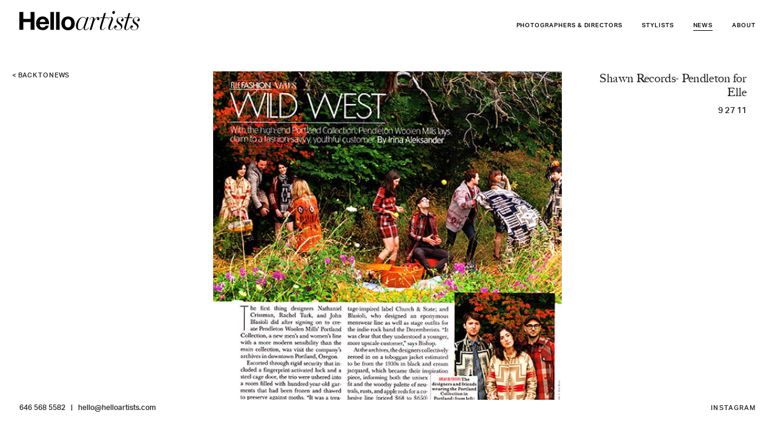

--- FILE ---
content_type: text/html; charset=UTF-8
request_url: https://www.helloartists.com/shawn-records-pendleton-for-elle/
body_size: 22088
content:
<!doctype html>
<html class="no-js" lang="en-US">
<head>
  <meta charset="utf-8">
  <meta name="viewport" content="width=device-width, initial-scale=1">
  <link rel="apple-touch-icon" href="https://www.helloartists.com/icon.png">
  <link rel="icon" type="image/png" sizes="96x96" href="https://www.helloartists.com/favicon-96x96.png">
  <title>Shawn Records- Pendleton for Elle &#8211; Hello Artists</title>
<meta name='robots' content='max-image-preview:large' />
<link rel="alternate" title="oEmbed (JSON)" type="application/json+oembed" href="https://www.helloartists.com/wp-json/oembed/1.0/embed?url=https%3A%2F%2Fwww.helloartists.com%2Fshawn-records-pendleton-for-elle%2F" />
<link rel="alternate" title="oEmbed (XML)" type="text/xml+oembed" href="https://www.helloartists.com/wp-json/oembed/1.0/embed?url=https%3A%2F%2Fwww.helloartists.com%2Fshawn-records-pendleton-for-elle%2F&#038;format=xml" />
<style id='wp-img-auto-sizes-contain-inline-css'>
img:is([sizes=auto i],[sizes^="auto," i]){contain-intrinsic-size:3000px 1500px}
/*# sourceURL=wp-img-auto-sizes-contain-inline-css */
</style>
<style id='wp-block-library-inline-css'>
:root{--wp-block-synced-color:#7a00df;--wp-block-synced-color--rgb:122,0,223;--wp-bound-block-color:var(--wp-block-synced-color);--wp-editor-canvas-background:#ddd;--wp-admin-theme-color:#007cba;--wp-admin-theme-color--rgb:0,124,186;--wp-admin-theme-color-darker-10:#006ba1;--wp-admin-theme-color-darker-10--rgb:0,107,160.5;--wp-admin-theme-color-darker-20:#005a87;--wp-admin-theme-color-darker-20--rgb:0,90,135;--wp-admin-border-width-focus:2px}@media (min-resolution:192dpi){:root{--wp-admin-border-width-focus:1.5px}}.wp-element-button{cursor:pointer}:root .has-very-light-gray-background-color{background-color:#eee}:root .has-very-dark-gray-background-color{background-color:#313131}:root .has-very-light-gray-color{color:#eee}:root .has-very-dark-gray-color{color:#313131}:root .has-vivid-green-cyan-to-vivid-cyan-blue-gradient-background{background:linear-gradient(135deg,#00d084,#0693e3)}:root .has-purple-crush-gradient-background{background:linear-gradient(135deg,#34e2e4,#4721fb 50%,#ab1dfe)}:root .has-hazy-dawn-gradient-background{background:linear-gradient(135deg,#faaca8,#dad0ec)}:root .has-subdued-olive-gradient-background{background:linear-gradient(135deg,#fafae1,#67a671)}:root .has-atomic-cream-gradient-background{background:linear-gradient(135deg,#fdd79a,#004a59)}:root .has-nightshade-gradient-background{background:linear-gradient(135deg,#330968,#31cdcf)}:root .has-midnight-gradient-background{background:linear-gradient(135deg,#020381,#2874fc)}:root{--wp--preset--font-size--normal:16px;--wp--preset--font-size--huge:42px}.has-regular-font-size{font-size:1em}.has-larger-font-size{font-size:2.625em}.has-normal-font-size{font-size:var(--wp--preset--font-size--normal)}.has-huge-font-size{font-size:var(--wp--preset--font-size--huge)}.has-text-align-center{text-align:center}.has-text-align-left{text-align:left}.has-text-align-right{text-align:right}.has-fit-text{white-space:nowrap!important}#end-resizable-editor-section{display:none}.aligncenter{clear:both}.items-justified-left{justify-content:flex-start}.items-justified-center{justify-content:center}.items-justified-right{justify-content:flex-end}.items-justified-space-between{justify-content:space-between}.screen-reader-text{border:0;clip-path:inset(50%);height:1px;margin:-1px;overflow:hidden;padding:0;position:absolute;width:1px;word-wrap:normal!important}.screen-reader-text:focus{background-color:#ddd;clip-path:none;color:#444;display:block;font-size:1em;height:auto;left:5px;line-height:normal;padding:15px 23px 14px;text-decoration:none;top:5px;width:auto;z-index:100000}html :where(.has-border-color){border-style:solid}html :where([style*=border-top-color]){border-top-style:solid}html :where([style*=border-right-color]){border-right-style:solid}html :where([style*=border-bottom-color]){border-bottom-style:solid}html :where([style*=border-left-color]){border-left-style:solid}html :where([style*=border-width]){border-style:solid}html :where([style*=border-top-width]){border-top-style:solid}html :where([style*=border-right-width]){border-right-style:solid}html :where([style*=border-bottom-width]){border-bottom-style:solid}html :where([style*=border-left-width]){border-left-style:solid}html :where(img[class*=wp-image-]){height:auto;max-width:100%}:where(figure){margin:0 0 1em}html :where(.is-position-sticky){--wp-admin--admin-bar--position-offset:var(--wp-admin--admin-bar--height,0px)}@media screen and (max-width:600px){html :where(.is-position-sticky){--wp-admin--admin-bar--position-offset:0px}}

/*# sourceURL=wp-block-library-inline-css */
</style><style id='global-styles-inline-css'>
:root{--wp--preset--aspect-ratio--square: 1;--wp--preset--aspect-ratio--4-3: 4/3;--wp--preset--aspect-ratio--3-4: 3/4;--wp--preset--aspect-ratio--3-2: 3/2;--wp--preset--aspect-ratio--2-3: 2/3;--wp--preset--aspect-ratio--16-9: 16/9;--wp--preset--aspect-ratio--9-16: 9/16;--wp--preset--color--black: #000000;--wp--preset--color--cyan-bluish-gray: #abb8c3;--wp--preset--color--white: #ffffff;--wp--preset--color--pale-pink: #f78da7;--wp--preset--color--vivid-red: #cf2e2e;--wp--preset--color--luminous-vivid-orange: #ff6900;--wp--preset--color--luminous-vivid-amber: #fcb900;--wp--preset--color--light-green-cyan: #7bdcb5;--wp--preset--color--vivid-green-cyan: #00d084;--wp--preset--color--pale-cyan-blue: #8ed1fc;--wp--preset--color--vivid-cyan-blue: #0693e3;--wp--preset--color--vivid-purple: #9b51e0;--wp--preset--gradient--vivid-cyan-blue-to-vivid-purple: linear-gradient(135deg,rgb(6,147,227) 0%,rgb(155,81,224) 100%);--wp--preset--gradient--light-green-cyan-to-vivid-green-cyan: linear-gradient(135deg,rgb(122,220,180) 0%,rgb(0,208,130) 100%);--wp--preset--gradient--luminous-vivid-amber-to-luminous-vivid-orange: linear-gradient(135deg,rgb(252,185,0) 0%,rgb(255,105,0) 100%);--wp--preset--gradient--luminous-vivid-orange-to-vivid-red: linear-gradient(135deg,rgb(255,105,0) 0%,rgb(207,46,46) 100%);--wp--preset--gradient--very-light-gray-to-cyan-bluish-gray: linear-gradient(135deg,rgb(238,238,238) 0%,rgb(169,184,195) 100%);--wp--preset--gradient--cool-to-warm-spectrum: linear-gradient(135deg,rgb(74,234,220) 0%,rgb(151,120,209) 20%,rgb(207,42,186) 40%,rgb(238,44,130) 60%,rgb(251,105,98) 80%,rgb(254,248,76) 100%);--wp--preset--gradient--blush-light-purple: linear-gradient(135deg,rgb(255,206,236) 0%,rgb(152,150,240) 100%);--wp--preset--gradient--blush-bordeaux: linear-gradient(135deg,rgb(254,205,165) 0%,rgb(254,45,45) 50%,rgb(107,0,62) 100%);--wp--preset--gradient--luminous-dusk: linear-gradient(135deg,rgb(255,203,112) 0%,rgb(199,81,192) 50%,rgb(65,88,208) 100%);--wp--preset--gradient--pale-ocean: linear-gradient(135deg,rgb(255,245,203) 0%,rgb(182,227,212) 50%,rgb(51,167,181) 100%);--wp--preset--gradient--electric-grass: linear-gradient(135deg,rgb(202,248,128) 0%,rgb(113,206,126) 100%);--wp--preset--gradient--midnight: linear-gradient(135deg,rgb(2,3,129) 0%,rgb(40,116,252) 100%);--wp--preset--font-size--small: 13px;--wp--preset--font-size--medium: 20px;--wp--preset--font-size--large: 36px;--wp--preset--font-size--x-large: 42px;--wp--preset--spacing--20: 0.44rem;--wp--preset--spacing--30: 0.67rem;--wp--preset--spacing--40: 1rem;--wp--preset--spacing--50: 1.5rem;--wp--preset--spacing--60: 2.25rem;--wp--preset--spacing--70: 3.38rem;--wp--preset--spacing--80: 5.06rem;--wp--preset--shadow--natural: 6px 6px 9px rgba(0, 0, 0, 0.2);--wp--preset--shadow--deep: 12px 12px 50px rgba(0, 0, 0, 0.4);--wp--preset--shadow--sharp: 6px 6px 0px rgba(0, 0, 0, 0.2);--wp--preset--shadow--outlined: 6px 6px 0px -3px rgb(255, 255, 255), 6px 6px rgb(0, 0, 0);--wp--preset--shadow--crisp: 6px 6px 0px rgb(0, 0, 0);}:where(.is-layout-flex){gap: 0.5em;}:where(.is-layout-grid){gap: 0.5em;}body .is-layout-flex{display: flex;}.is-layout-flex{flex-wrap: wrap;align-items: center;}.is-layout-flex > :is(*, div){margin: 0;}body .is-layout-grid{display: grid;}.is-layout-grid > :is(*, div){margin: 0;}:where(.wp-block-columns.is-layout-flex){gap: 2em;}:where(.wp-block-columns.is-layout-grid){gap: 2em;}:where(.wp-block-post-template.is-layout-flex){gap: 1.25em;}:where(.wp-block-post-template.is-layout-grid){gap: 1.25em;}.has-black-color{color: var(--wp--preset--color--black) !important;}.has-cyan-bluish-gray-color{color: var(--wp--preset--color--cyan-bluish-gray) !important;}.has-white-color{color: var(--wp--preset--color--white) !important;}.has-pale-pink-color{color: var(--wp--preset--color--pale-pink) !important;}.has-vivid-red-color{color: var(--wp--preset--color--vivid-red) !important;}.has-luminous-vivid-orange-color{color: var(--wp--preset--color--luminous-vivid-orange) !important;}.has-luminous-vivid-amber-color{color: var(--wp--preset--color--luminous-vivid-amber) !important;}.has-light-green-cyan-color{color: var(--wp--preset--color--light-green-cyan) !important;}.has-vivid-green-cyan-color{color: var(--wp--preset--color--vivid-green-cyan) !important;}.has-pale-cyan-blue-color{color: var(--wp--preset--color--pale-cyan-blue) !important;}.has-vivid-cyan-blue-color{color: var(--wp--preset--color--vivid-cyan-blue) !important;}.has-vivid-purple-color{color: var(--wp--preset--color--vivid-purple) !important;}.has-black-background-color{background-color: var(--wp--preset--color--black) !important;}.has-cyan-bluish-gray-background-color{background-color: var(--wp--preset--color--cyan-bluish-gray) !important;}.has-white-background-color{background-color: var(--wp--preset--color--white) !important;}.has-pale-pink-background-color{background-color: var(--wp--preset--color--pale-pink) !important;}.has-vivid-red-background-color{background-color: var(--wp--preset--color--vivid-red) !important;}.has-luminous-vivid-orange-background-color{background-color: var(--wp--preset--color--luminous-vivid-orange) !important;}.has-luminous-vivid-amber-background-color{background-color: var(--wp--preset--color--luminous-vivid-amber) !important;}.has-light-green-cyan-background-color{background-color: var(--wp--preset--color--light-green-cyan) !important;}.has-vivid-green-cyan-background-color{background-color: var(--wp--preset--color--vivid-green-cyan) !important;}.has-pale-cyan-blue-background-color{background-color: var(--wp--preset--color--pale-cyan-blue) !important;}.has-vivid-cyan-blue-background-color{background-color: var(--wp--preset--color--vivid-cyan-blue) !important;}.has-vivid-purple-background-color{background-color: var(--wp--preset--color--vivid-purple) !important;}.has-black-border-color{border-color: var(--wp--preset--color--black) !important;}.has-cyan-bluish-gray-border-color{border-color: var(--wp--preset--color--cyan-bluish-gray) !important;}.has-white-border-color{border-color: var(--wp--preset--color--white) !important;}.has-pale-pink-border-color{border-color: var(--wp--preset--color--pale-pink) !important;}.has-vivid-red-border-color{border-color: var(--wp--preset--color--vivid-red) !important;}.has-luminous-vivid-orange-border-color{border-color: var(--wp--preset--color--luminous-vivid-orange) !important;}.has-luminous-vivid-amber-border-color{border-color: var(--wp--preset--color--luminous-vivid-amber) !important;}.has-light-green-cyan-border-color{border-color: var(--wp--preset--color--light-green-cyan) !important;}.has-vivid-green-cyan-border-color{border-color: var(--wp--preset--color--vivid-green-cyan) !important;}.has-pale-cyan-blue-border-color{border-color: var(--wp--preset--color--pale-cyan-blue) !important;}.has-vivid-cyan-blue-border-color{border-color: var(--wp--preset--color--vivid-cyan-blue) !important;}.has-vivid-purple-border-color{border-color: var(--wp--preset--color--vivid-purple) !important;}.has-vivid-cyan-blue-to-vivid-purple-gradient-background{background: var(--wp--preset--gradient--vivid-cyan-blue-to-vivid-purple) !important;}.has-light-green-cyan-to-vivid-green-cyan-gradient-background{background: var(--wp--preset--gradient--light-green-cyan-to-vivid-green-cyan) !important;}.has-luminous-vivid-amber-to-luminous-vivid-orange-gradient-background{background: var(--wp--preset--gradient--luminous-vivid-amber-to-luminous-vivid-orange) !important;}.has-luminous-vivid-orange-to-vivid-red-gradient-background{background: var(--wp--preset--gradient--luminous-vivid-orange-to-vivid-red) !important;}.has-very-light-gray-to-cyan-bluish-gray-gradient-background{background: var(--wp--preset--gradient--very-light-gray-to-cyan-bluish-gray) !important;}.has-cool-to-warm-spectrum-gradient-background{background: var(--wp--preset--gradient--cool-to-warm-spectrum) !important;}.has-blush-light-purple-gradient-background{background: var(--wp--preset--gradient--blush-light-purple) !important;}.has-blush-bordeaux-gradient-background{background: var(--wp--preset--gradient--blush-bordeaux) !important;}.has-luminous-dusk-gradient-background{background: var(--wp--preset--gradient--luminous-dusk) !important;}.has-pale-ocean-gradient-background{background: var(--wp--preset--gradient--pale-ocean) !important;}.has-electric-grass-gradient-background{background: var(--wp--preset--gradient--electric-grass) !important;}.has-midnight-gradient-background{background: var(--wp--preset--gradient--midnight) !important;}.has-small-font-size{font-size: var(--wp--preset--font-size--small) !important;}.has-medium-font-size{font-size: var(--wp--preset--font-size--medium) !important;}.has-large-font-size{font-size: var(--wp--preset--font-size--large) !important;}.has-x-large-font-size{font-size: var(--wp--preset--font-size--x-large) !important;}
/*# sourceURL=global-styles-inline-css */
</style>

<style id='classic-theme-styles-inline-css'>
/*! This file is auto-generated */
.wp-block-button__link{color:#fff;background-color:#32373c;border-radius:9999px;box-shadow:none;text-decoration:none;padding:calc(.667em + 2px) calc(1.333em + 2px);font-size:1.125em}.wp-block-file__button{background:#32373c;color:#fff;text-decoration:none}
/*# sourceURL=/wp-includes/css/classic-themes.min.css */
</style>
<link rel='stylesheet' id='hacss-css' href='https://www.helloartists.com/wordpress/wp-content/themes/helloartists2024/style.css?ver=250916-42440' media='all' />

<link rel="canonical" href="https://www.helloartists.com/shawn-records-pendleton-for-elle/" />
  </head>
<body class="wp-singular post-template-default single single-post postid-4942 single-format-standard wp-theme-helloartists2024">
  <div id="skiptocontent"><a href="#content">Skip to main content</a></div>
  <div id="ow">
    <div id="iw">
      <header id="header"><div class="contain clearfix">
        <div id="mobile-breadcrumb"><!--News or About--></div>
        <a href="https://www.helloartists.com/" class="logo" title="Hello Artists home page"><span class="sr-only">Hello Artists</span></a>
        <div id="nav">
          <button id="menu-trigger" aria-expanded="false" aria-haspopup="true" aria-controls="main-nav" title="Show Main Menu"><span class="sr-only">Main Menu</span><span class="icon" aria-hidden="true"><span aria-hidden="true"></span></span></button>
          <nav id="main-nav" aria-label="main-nav">
            <ul>
              <li class="photographers"><a href="https://www.helloartists.com/photographers/" class="topline">Photographers &amp; Directors</a>
                <ul>
		  <li><a href="https://www.helloartists.com/photographers/holly-andres/">Holly Andres</a></li>
		  <li><a href="https://www.helloartists.com/photographers/chelsea-kyle/">Chelsea Kyle</a></li>
		  <li><a href="https://www.helloartists.com/photographers/heami-lee/">Heami Lee</a></li>
		  <li><a href="https://www.helloartists.com/photographers/doan-ly/">Doan Ly</a></li>
		  <li><a href="https://www.helloartists.com/photographers/yoshihiro-makino/">Yoshihiro Makino</a></li>
		  <li><a href="https://www.helloartists.com/photographers/denisse-ariana-pérez/">Denisse Ariana Pérez</a></li>
		  <li><a href="https://www.helloartists.com/photographers/josefina-santos/">Josefina Santos</a></li>
		  <li><a href="https://www.helloartists.com/photographers/jeffrey-westbrook/">Jeffrey Westbrook</a></li>
                </ul>
              </li>
              <li class="stylists"><a href="https://www.helloartists.com/stylists/" class="topline">Stylists</a>
                <ul>
<li><a href="https://www.helloartists.com/stylists/rebecca-bartoshesky/">Rebecca Bartoshesky</a></li>

<li><a href="https://www.helloartists.com/stylists/maya-bookbinder/">Maya Bookbinder</a></li>

<li><a href="https://www.helloartists.com/stylists/astrid-chastka/">Astrid Chastka</a></li>

<li><a href="https://www.helloartists.com/stylists/michelle-gatton/">Michelle Gatton</a></li>

<li><a href="https://www.helloartists.com/stylists/sue-li/">Sue Li</a></li>

<li><a href="https://www.helloartists.com/stylists/doan-ly/">Doan Ly</a></li>

<li><a href="https://www.helloartists.com/stylists/samantha-margherita/">Samantha Margherita</a></li>

<li><a href="https://www.helloartists.com/stylists/emily-and-tony-mullin/">Emily & Tony Mullin</a></li>

<li><a href="https://www.helloartists.com/stylists/maggie-ruggiero/">Maggie Ruggiero</a></li>

                </ul>
              </li>
              <li class="no-subnav news current"><a href="https://www.helloartists.com/" class="topline">News</a></li>
              <li class="no-subnav about"><a href="https://www.helloartists.com/about/" class="topline">About</a></li>
            </ul>
          </nav>
        </div>
      </div></header>
      <main id="content">        <section id="single-post">
          <header>
            <div class="back">
              <a href="javascript:history.back(-1);">&lt; Back <span>to news</span></a>
            </div>
            <div class="post-meta">
                          <div class="post-title"><h3>Shawn Records- Pendleton for Elle</h3></div>
              <time datetime="2011-09-27">9 27 11</time>
              <div class="post-description"></div>
            </div>
            <div class="mobile-time">
              <time datetime="2011-09-27">9 27 11</time>
            </div>
          </header>
          <div id="post-images">
          <img decoding="async" src="https://www.helloartists.com/v1_blog_img/2012/09/blog_065.jpg" />
<p>Shawn photographed a playful picnic in the park for a story in Elle Magazine on Pendleton&#8217;s recently released line, The Portland Collection.</p>
<p>Thanks Louisa!</p>
          </div>
        </section>
      </main>
    </div>
    <footer id="footer"><div class="contain rh" itemscope itemtype="http://schema.org/Organization">
      <div>
                <a href="tel:+16465685582" class="phone" itemprop="telephone">646 568 5582</a>
        <a href="mailto:hello@helloartists.com" class="email-address" itemprop="email">hello@helloartists.com</a>
      </div>
      <div id="social-links">
        <a href="https://www.instagram.com/helloartists/" target="_blank" rel="noopener" itemprop="sameAs">INSTAGRAM</a>
              </div>
    </div></footer>
  </div>

  <link rel="stylesheet" href="https://use.typekit.net/glk1bgt.css">
  <script>
  /*! modernizr 3.6.0 (Custom Build) | MIT *
  * https://modernizr.com/download/?-es6array-es6object-setclasses !*/
  !function(e,n,o){function s(e){var n=l.className,o=Modernizr._config.classPrefix||"";if(p&&(n=n.baseVal),Modernizr._config.enableJSClass){var s=new RegExp("(^|\\s)"+o+"no-js(\\s|$)");n=n.replace(s,"$1"+o+"js$2")}Modernizr._config.enableClasses&&(n+=" "+o+e.join(" "+o),p?l.className.baseVal=n:l.className=n)}function t(e,n){return typeof e===n}function a(){var e,n,o,s,a,f,l;for(var p in i)if(i.hasOwnProperty(p)){if(e=[],n=i[p],n.name&&(e.push(n.name.toLowerCase()),n.options&&n.options.aliases&&n.options.aliases.length))for(o=0;o<n.options.aliases.length;o++)e.push(n.options.aliases[o].toLowerCase());for(s=t(n.fn,"function")?n.fn():n.fn,a=0;a<e.length;a++)f=e[a],l=f.split("."),1===l.length?Modernizr[l[0]]=s:(!Modernizr[l[0]]||Modernizr[l[0]]instanceof Boolean||(Modernizr[l[0]]=new Boolean(Modernizr[l[0]])),Modernizr[l[0]][l[1]]=s),r.push((s?"":"no-")+l.join("-"))}}var r=[],i=[],f={_version:"3.6.0",_config:{classPrefix:"",enableClasses:!0,enableJSClass:!0,usePrefixes:!0},_q:[],on:function(e,n){var o=this;setTimeout(function(){n(o[e])},0)},addTest:function(e,n,o){i.push({name:e,fn:n,options:o})},addAsyncTest:function(e){i.push({name:null,fn:e})}},Modernizr=function(){};Modernizr.prototype=f,Modernizr=new Modernizr,Modernizr.addTest("es6array",!!(Array.prototype&&Array.prototype.copyWithin&&Array.prototype.fill&&Array.prototype.find&&Array.prototype.findIndex&&Array.prototype.keys&&Array.prototype.entries&&Array.prototype.values&&Array.from&&Array.of)),Modernizr.addTest("es6object",!!(Object.assign&&Object.is&&Object.setPrototypeOf));var l=n.documentElement,p="svg"===l.nodeName.toLowerCase();a(),s(r),delete f.addTest,delete f.addAsyncTest;for(var c=0;c<Modernizr._q.length;c++)Modernizr._q[c]();e.Modernizr=Modernizr}(window,document);</script>
  <script src="https://www.helloartists.com/wordpress/wp-content/themes/helloartists2024/js/vendors.js?r=2" defer></script>
  <script type="speculationrules">
{"prefetch":[{"source":"document","where":{"and":[{"href_matches":"/*"},{"not":{"href_matches":["/wordpress/wp-*.php","/wordpress/wp-admin/*","/wordpress/wp-content/uploads/*","/wordpress/wp-content/*","/wordpress/wp-content/plugins/*","/wordpress/wp-content/themes/helloartists2024/*","/*\\?(.+)"]}},{"not":{"selector_matches":"a[rel~=\"nofollow\"]"}},{"not":{"selector_matches":".no-prefetch, .no-prefetch a"}}]},"eagerness":"conservative"}]}
</script>
<script defer src="https://www.helloartists.com/wordpress/wp-content/themes/helloartists2024/js/script.js?ver=250916-42207" id="hajs-js"></script>
    
  

<!-- Global site tag (gtag.js) - Google Analytics -->
<script async src="https://www.googletagmanager.com/gtag/js?id=UA-11396053-1"></script>
<script>
  window.dataLayer = window.dataLayer || [];
  function gtag(){dataLayer.push(arguments);}
  gtag('js', new Date());

  gtag('config', 'UA-11396053-1');
</script>
</body>
</html>